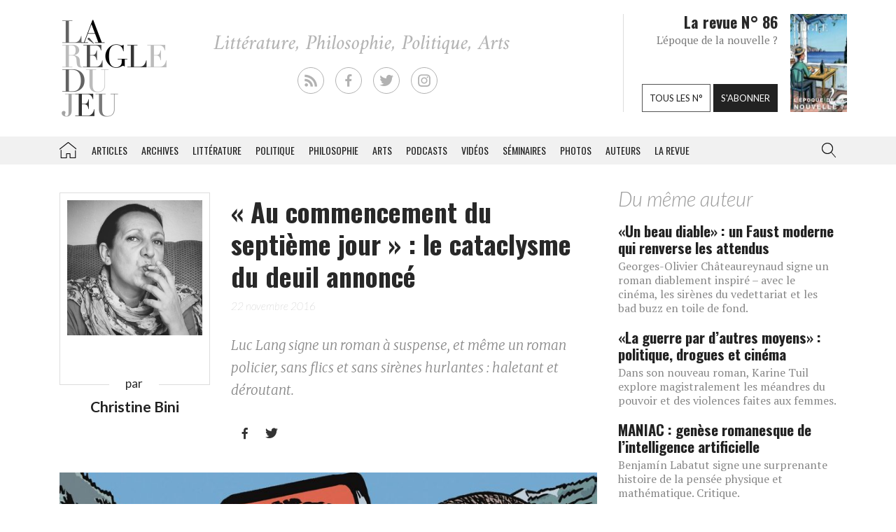

--- FILE ---
content_type: text/html; charset=UTF-8
request_url: https://laregledujeu.org/2016/11/22/29806/au-commencement-du-septieme-jour-le-cataclysme-du-deuil-annonce/
body_size: 18920
content:
<!DOCTYPE html>
<html class="no-js" lang="">

<head>
	
		<script async src="//pagead2.googlesyndication.com/pagead/js/adsbygoogle.js"></script>

		<script>
			(adsbygoogle = window.adsbygoogle || []).push({
				google_ad_client: "ca-pub-8955396641542719",
				enable_page_level_ads: true
			});
		</script>
		<meta charset=utf-8>
	<meta http-equiv=X-UA-Compatible content="IE=edge">
	<meta name="viewport" content="width=device-width, initial-scale=1">
	<meta name="format-detection" content="telephone=no" />
	<!-- The above 3 meta tags *must* come first in the head; any other head content must come *after* these tags -->
	<title>
		Christine Bini, « Au commencement du septième jour »&nbsp;: le cataclysme du deuil annoncé - La Règle du Jeu - Littérature, Philosophie, Politique, Arts	</title>
	<link rel="profile" href="https://gmpg.org/xfn/11">
	<link rel="pingback" href="https://laregledujeu.org/xmlrpc.php" />
		<meta name='robots' content='index, follow, max-image-preview:large, max-snippet:-1, max-video-preview:-1' />

	<!-- This site is optimized with the Yoast SEO Premium plugin v24.5 (Yoast SEO v24.5) - https://yoast.com/wordpress/plugins/seo/ -->
	<meta name="description" content="Luc Lang signe un roman à suspense, dans lequel Thomas est le détective de sa propre histoire : un livre haletant et déroutant." />
	<link rel="canonical" href="https://laregledujeu.org/2016/11/22/29806/au-commencement-du-septieme-jour-le-cataclysme-du-deuil-annonce/" />
	<meta property="og:locale" content="fr_FR" />
	<meta property="og:type" content="article" />
	<meta property="og:title" content="&quot;Au commencement du septième jour&quot; : le cataclysme du deuil annoncé" />
	<meta property="og:description" content="Luc Lang signe un roman à suspense, dans lequel Thomas est le détective de sa propre histoire : un livre haletant et déroutant." />
	<meta property="og:url" content="https://laregledujeu.org/2016/11/22/29806/au-commencement-du-septieme-jour-le-cataclysme-du-deuil-annonce/" />
	<meta property="og:site_name" content="La Règle du Jeu" />
	<meta property="article:publisher" content="https://www.facebook.com/pages/La-r%c3%a8gle-du-jeu-Revue-RDJ/112920092069569" />
	<meta property="article:published_time" content="2016-11-22T09:20:44+00:00" />
	<meta property="og:image" content="https://laregledujeu.org/files/2016/09/luc-lang.jpeg" />
	<meta property="og:image:width" content="1400" />
	<meta property="og:image:height" content="886" />
	<meta property="og:image:type" content="image/jpeg" />
	<meta name="author" content="Redaction La Règle du Jeu" />
	<meta name="twitter:card" content="summary_large_image" />
	<meta name="twitter:creator" content="@laregledujeuorg" />
	<meta name="twitter:site" content="@laregledujeuorg" />
	<meta name="twitter:label1" content="Écrit par" />
	<meta name="twitter:data1" content="Redaction La Règle du Jeu" />
	<meta name="twitter:label2" content="Durée de lecture est." />
	<meta name="twitter:data2" content="6 minutes" />
	<script type="application/ld+json" class="yoast-schema-graph">{"@context":"https://schema.org","@graph":[{"@type":"WebPage","@id":"https://laregledujeu.org/2016/11/22/29806/au-commencement-du-septieme-jour-le-cataclysme-du-deuil-annonce/","url":"https://laregledujeu.org/2016/11/22/29806/au-commencement-du-septieme-jour-le-cataclysme-du-deuil-annonce/","name":"\"Au commencement du septième jour\" : le cataclysme du deuil annoncé","isPartOf":{"@id":"https://laregledujeu.org/#website"},"primaryImageOfPage":{"@id":"https://laregledujeu.org/2016/11/22/29806/au-commencement-du-septieme-jour-le-cataclysme-du-deuil-annonce/#primaryimage"},"image":{"@id":"https://laregledujeu.org/2016/11/22/29806/au-commencement-du-septieme-jour-le-cataclysme-du-deuil-annonce/#primaryimage"},"thumbnailUrl":"https://laregledujeu.org/files/2016/09/luc-lang.jpeg","datePublished":"2016-11-22T09:20:44+00:00","author":{"@id":"https://laregledujeu.org/#/schema/person/6fcb84b6d08b6a98b4635f804fdecb89"},"description":"Luc Lang signe un roman à suspense, dans lequel Thomas est le détective de sa propre histoire : un livre haletant et déroutant.","breadcrumb":{"@id":"https://laregledujeu.org/2016/11/22/29806/au-commencement-du-septieme-jour-le-cataclysme-du-deuil-annonce/#breadcrumb"},"inLanguage":"fr-FR","potentialAction":[{"@type":"ReadAction","target":["https://laregledujeu.org/2016/11/22/29806/au-commencement-du-septieme-jour-le-cataclysme-du-deuil-annonce/"]}]},{"@type":"ImageObject","inLanguage":"fr-FR","@id":"https://laregledujeu.org/2016/11/22/29806/au-commencement-du-septieme-jour-le-cataclysme-du-deuil-annonce/#primaryimage","url":"https://laregledujeu.org/files/2016/09/luc-lang.jpeg","contentUrl":"https://laregledujeu.org/files/2016/09/luc-lang.jpeg","width":1400,"height":886,"caption":"Luc Lang signe, en cette rentrée littéraire 2016, \"Au commencement du septième jour\", un roman d'envergure."},{"@type":"BreadcrumbList","@id":"https://laregledujeu.org/2016/11/22/29806/au-commencement-du-septieme-jour-le-cataclysme-du-deuil-annonce/#breadcrumb","itemListElement":[{"@type":"ListItem","position":1,"name":"Accueil","item":"https://laregledujeu.org/"},{"@type":"ListItem","position":2,"name":"« Au commencement du septième jour »&nbsp;: le cataclysme du deuil annoncé"}]},{"@type":"WebSite","@id":"https://laregledujeu.org/#website","url":"https://laregledujeu.org/","name":"La Règle du Jeu","description":"Littérature, Philosophie, Politique, Arts","potentialAction":[{"@type":"SearchAction","target":{"@type":"EntryPoint","urlTemplate":"https://laregledujeu.org/?s={search_term_string}"},"query-input":{"@type":"PropertyValueSpecification","valueRequired":true,"valueName":"search_term_string"}}],"inLanguage":"fr-FR"},{"@type":"Person","@id":"https://laregledujeu.org/#/schema/person/6fcb84b6d08b6a98b4635f804fdecb89","name":"Redaction La Règle du Jeu","image":{"@type":"ImageObject","inLanguage":"fr-FR","@id":"https://laregledujeu.org/#/schema/person/image/","url":"https://secure.gravatar.com/avatar/8a3bc76bb38684ecc3a174e014d82218?s=96&d=mm&r=g","contentUrl":"https://secure.gravatar.com/avatar/8a3bc76bb38684ecc3a174e014d82218?s=96&d=mm&r=g","caption":"Redaction La Règle du Jeu"},"url":"https://laregledujeu.org/author/mariadefranca/"}]}</script>
	<!-- / Yoast SEO Premium plugin. -->


<meta name="news_keywords" content="au commencement du septième jour, luc lang, rentrée littéraire, stock" />
<meta name="original-source" content="https://laregledujeu.org/2016/11/22/29806/au-commencement-du-septieme-jour-le-cataclysme-du-deuil-annonce/" />
<link rel='dns-prefetch' href='//code.jquery.com' />
<link rel='dns-prefetch' href='//cdnjs.cloudflare.com' />
<link rel="alternate" type="application/rss+xml" title="La Règle du Jeu &raquo; Flux" href="https://laregledujeu.org/feed/" />
<link rel="alternate" type="application/rss+xml" title="La Règle du Jeu &raquo; Flux des commentaires" href="https://laregledujeu.org/comments/feed/" />
<link rel="alternate" type="application/rss+xml" title="La Règle du Jeu &raquo; « Au commencement du septième jour »&nbsp;: le cataclysme du deuil annoncé Flux des commentaires" href="https://laregledujeu.org/2016/11/22/29806/au-commencement-du-septieme-jour-le-cataclysme-du-deuil-annonce/feed/" />
<script type="text/javascript">
/* <![CDATA[ */
window._wpemojiSettings = {"baseUrl":"https:\/\/s.w.org\/images\/core\/emoji\/15.0.3\/72x72\/","ext":".png","svgUrl":"https:\/\/s.w.org\/images\/core\/emoji\/15.0.3\/svg\/","svgExt":".svg","source":{"concatemoji":"https:\/\/laregledujeu.org\/wp-includes\/js\/wp-emoji-release.min.js?ver=6.6"}};
/*! This file is auto-generated */
!function(i,n){var o,s,e;function c(e){try{var t={supportTests:e,timestamp:(new Date).valueOf()};sessionStorage.setItem(o,JSON.stringify(t))}catch(e){}}function p(e,t,n){e.clearRect(0,0,e.canvas.width,e.canvas.height),e.fillText(t,0,0);var t=new Uint32Array(e.getImageData(0,0,e.canvas.width,e.canvas.height).data),r=(e.clearRect(0,0,e.canvas.width,e.canvas.height),e.fillText(n,0,0),new Uint32Array(e.getImageData(0,0,e.canvas.width,e.canvas.height).data));return t.every(function(e,t){return e===r[t]})}function u(e,t,n){switch(t){case"flag":return n(e,"\ud83c\udff3\ufe0f\u200d\u26a7\ufe0f","\ud83c\udff3\ufe0f\u200b\u26a7\ufe0f")?!1:!n(e,"\ud83c\uddfa\ud83c\uddf3","\ud83c\uddfa\u200b\ud83c\uddf3")&&!n(e,"\ud83c\udff4\udb40\udc67\udb40\udc62\udb40\udc65\udb40\udc6e\udb40\udc67\udb40\udc7f","\ud83c\udff4\u200b\udb40\udc67\u200b\udb40\udc62\u200b\udb40\udc65\u200b\udb40\udc6e\u200b\udb40\udc67\u200b\udb40\udc7f");case"emoji":return!n(e,"\ud83d\udc26\u200d\u2b1b","\ud83d\udc26\u200b\u2b1b")}return!1}function f(e,t,n){var r="undefined"!=typeof WorkerGlobalScope&&self instanceof WorkerGlobalScope?new OffscreenCanvas(300,150):i.createElement("canvas"),a=r.getContext("2d",{willReadFrequently:!0}),o=(a.textBaseline="top",a.font="600 32px Arial",{});return e.forEach(function(e){o[e]=t(a,e,n)}),o}function t(e){var t=i.createElement("script");t.src=e,t.defer=!0,i.head.appendChild(t)}"undefined"!=typeof Promise&&(o="wpEmojiSettingsSupports",s=["flag","emoji"],n.supports={everything:!0,everythingExceptFlag:!0},e=new Promise(function(e){i.addEventListener("DOMContentLoaded",e,{once:!0})}),new Promise(function(t){var n=function(){try{var e=JSON.parse(sessionStorage.getItem(o));if("object"==typeof e&&"number"==typeof e.timestamp&&(new Date).valueOf()<e.timestamp+604800&&"object"==typeof e.supportTests)return e.supportTests}catch(e){}return null}();if(!n){if("undefined"!=typeof Worker&&"undefined"!=typeof OffscreenCanvas&&"undefined"!=typeof URL&&URL.createObjectURL&&"undefined"!=typeof Blob)try{var e="postMessage("+f.toString()+"("+[JSON.stringify(s),u.toString(),p.toString()].join(",")+"));",r=new Blob([e],{type:"text/javascript"}),a=new Worker(URL.createObjectURL(r),{name:"wpTestEmojiSupports"});return void(a.onmessage=function(e){c(n=e.data),a.terminate(),t(n)})}catch(e){}c(n=f(s,u,p))}t(n)}).then(function(e){for(var t in e)n.supports[t]=e[t],n.supports.everything=n.supports.everything&&n.supports[t],"flag"!==t&&(n.supports.everythingExceptFlag=n.supports.everythingExceptFlag&&n.supports[t]);n.supports.everythingExceptFlag=n.supports.everythingExceptFlag&&!n.supports.flag,n.DOMReady=!1,n.readyCallback=function(){n.DOMReady=!0}}).then(function(){return e}).then(function(){var e;n.supports.everything||(n.readyCallback(),(e=n.source||{}).concatemoji?t(e.concatemoji):e.wpemoji&&e.twemoji&&(t(e.twemoji),t(e.wpemoji)))}))}((window,document),window._wpemojiSettings);
/* ]]> */
</script>
<style id='wp-emoji-styles-inline-css' type='text/css'>

	img.wp-smiley, img.emoji {
		display: inline !important;
		border: none !important;
		box-shadow: none !important;
		height: 1em !important;
		width: 1em !important;
		margin: 0 0.07em !important;
		vertical-align: -0.1em !important;
		background: none !important;
		padding: 0 !important;
	}
</style>
<link rel='stylesheet' id='wp-block-library-css' href='https://laregledujeu.org/wp-includes/css/dist/block-library/style.min.css?ver=6.6' type='text/css' media='all' />
<style id='classic-theme-styles-inline-css' type='text/css'>
/*! This file is auto-generated */
.wp-block-button__link{color:#fff;background-color:#32373c;border-radius:9999px;box-shadow:none;text-decoration:none;padding:calc(.667em + 2px) calc(1.333em + 2px);font-size:1.125em}.wp-block-file__button{background:#32373c;color:#fff;text-decoration:none}
</style>
<style id='global-styles-inline-css' type='text/css'>
:root{--wp--preset--aspect-ratio--square: 1;--wp--preset--aspect-ratio--4-3: 4/3;--wp--preset--aspect-ratio--3-4: 3/4;--wp--preset--aspect-ratio--3-2: 3/2;--wp--preset--aspect-ratio--2-3: 2/3;--wp--preset--aspect-ratio--16-9: 16/9;--wp--preset--aspect-ratio--9-16: 9/16;--wp--preset--color--black: #000000;--wp--preset--color--cyan-bluish-gray: #abb8c3;--wp--preset--color--white: #ffffff;--wp--preset--color--pale-pink: #f78da7;--wp--preset--color--vivid-red: #cf2e2e;--wp--preset--color--luminous-vivid-orange: #ff6900;--wp--preset--color--luminous-vivid-amber: #fcb900;--wp--preset--color--light-green-cyan: #7bdcb5;--wp--preset--color--vivid-green-cyan: #00d084;--wp--preset--color--pale-cyan-blue: #8ed1fc;--wp--preset--color--vivid-cyan-blue: #0693e3;--wp--preset--color--vivid-purple: #9b51e0;--wp--preset--gradient--vivid-cyan-blue-to-vivid-purple: linear-gradient(135deg,rgba(6,147,227,1) 0%,rgb(155,81,224) 100%);--wp--preset--gradient--light-green-cyan-to-vivid-green-cyan: linear-gradient(135deg,rgb(122,220,180) 0%,rgb(0,208,130) 100%);--wp--preset--gradient--luminous-vivid-amber-to-luminous-vivid-orange: linear-gradient(135deg,rgba(252,185,0,1) 0%,rgba(255,105,0,1) 100%);--wp--preset--gradient--luminous-vivid-orange-to-vivid-red: linear-gradient(135deg,rgba(255,105,0,1) 0%,rgb(207,46,46) 100%);--wp--preset--gradient--very-light-gray-to-cyan-bluish-gray: linear-gradient(135deg,rgb(238,238,238) 0%,rgb(169,184,195) 100%);--wp--preset--gradient--cool-to-warm-spectrum: linear-gradient(135deg,rgb(74,234,220) 0%,rgb(151,120,209) 20%,rgb(207,42,186) 40%,rgb(238,44,130) 60%,rgb(251,105,98) 80%,rgb(254,248,76) 100%);--wp--preset--gradient--blush-light-purple: linear-gradient(135deg,rgb(255,206,236) 0%,rgb(152,150,240) 100%);--wp--preset--gradient--blush-bordeaux: linear-gradient(135deg,rgb(254,205,165) 0%,rgb(254,45,45) 50%,rgb(107,0,62) 100%);--wp--preset--gradient--luminous-dusk: linear-gradient(135deg,rgb(255,203,112) 0%,rgb(199,81,192) 50%,rgb(65,88,208) 100%);--wp--preset--gradient--pale-ocean: linear-gradient(135deg,rgb(255,245,203) 0%,rgb(182,227,212) 50%,rgb(51,167,181) 100%);--wp--preset--gradient--electric-grass: linear-gradient(135deg,rgb(202,248,128) 0%,rgb(113,206,126) 100%);--wp--preset--gradient--midnight: linear-gradient(135deg,rgb(2,3,129) 0%,rgb(40,116,252) 100%);--wp--preset--font-size--small: 13px;--wp--preset--font-size--medium: 20px;--wp--preset--font-size--large: 36px;--wp--preset--font-size--x-large: 42px;--wp--preset--spacing--20: 0.44rem;--wp--preset--spacing--30: 0.67rem;--wp--preset--spacing--40: 1rem;--wp--preset--spacing--50: 1.5rem;--wp--preset--spacing--60: 2.25rem;--wp--preset--spacing--70: 3.38rem;--wp--preset--spacing--80: 5.06rem;--wp--preset--shadow--natural: 6px 6px 9px rgba(0, 0, 0, 0.2);--wp--preset--shadow--deep: 12px 12px 50px rgba(0, 0, 0, 0.4);--wp--preset--shadow--sharp: 6px 6px 0px rgba(0, 0, 0, 0.2);--wp--preset--shadow--outlined: 6px 6px 0px -3px rgba(255, 255, 255, 1), 6px 6px rgba(0, 0, 0, 1);--wp--preset--shadow--crisp: 6px 6px 0px rgba(0, 0, 0, 1);}:where(.is-layout-flex){gap: 0.5em;}:where(.is-layout-grid){gap: 0.5em;}body .is-layout-flex{display: flex;}.is-layout-flex{flex-wrap: wrap;align-items: center;}.is-layout-flex > :is(*, div){margin: 0;}body .is-layout-grid{display: grid;}.is-layout-grid > :is(*, div){margin: 0;}:where(.wp-block-columns.is-layout-flex){gap: 2em;}:where(.wp-block-columns.is-layout-grid){gap: 2em;}:where(.wp-block-post-template.is-layout-flex){gap: 1.25em;}:where(.wp-block-post-template.is-layout-grid){gap: 1.25em;}.has-black-color{color: var(--wp--preset--color--black) !important;}.has-cyan-bluish-gray-color{color: var(--wp--preset--color--cyan-bluish-gray) !important;}.has-white-color{color: var(--wp--preset--color--white) !important;}.has-pale-pink-color{color: var(--wp--preset--color--pale-pink) !important;}.has-vivid-red-color{color: var(--wp--preset--color--vivid-red) !important;}.has-luminous-vivid-orange-color{color: var(--wp--preset--color--luminous-vivid-orange) !important;}.has-luminous-vivid-amber-color{color: var(--wp--preset--color--luminous-vivid-amber) !important;}.has-light-green-cyan-color{color: var(--wp--preset--color--light-green-cyan) !important;}.has-vivid-green-cyan-color{color: var(--wp--preset--color--vivid-green-cyan) !important;}.has-pale-cyan-blue-color{color: var(--wp--preset--color--pale-cyan-blue) !important;}.has-vivid-cyan-blue-color{color: var(--wp--preset--color--vivid-cyan-blue) !important;}.has-vivid-purple-color{color: var(--wp--preset--color--vivid-purple) !important;}.has-black-background-color{background-color: var(--wp--preset--color--black) !important;}.has-cyan-bluish-gray-background-color{background-color: var(--wp--preset--color--cyan-bluish-gray) !important;}.has-white-background-color{background-color: var(--wp--preset--color--white) !important;}.has-pale-pink-background-color{background-color: var(--wp--preset--color--pale-pink) !important;}.has-vivid-red-background-color{background-color: var(--wp--preset--color--vivid-red) !important;}.has-luminous-vivid-orange-background-color{background-color: var(--wp--preset--color--luminous-vivid-orange) !important;}.has-luminous-vivid-amber-background-color{background-color: var(--wp--preset--color--luminous-vivid-amber) !important;}.has-light-green-cyan-background-color{background-color: var(--wp--preset--color--light-green-cyan) !important;}.has-vivid-green-cyan-background-color{background-color: var(--wp--preset--color--vivid-green-cyan) !important;}.has-pale-cyan-blue-background-color{background-color: var(--wp--preset--color--pale-cyan-blue) !important;}.has-vivid-cyan-blue-background-color{background-color: var(--wp--preset--color--vivid-cyan-blue) !important;}.has-vivid-purple-background-color{background-color: var(--wp--preset--color--vivid-purple) !important;}.has-black-border-color{border-color: var(--wp--preset--color--black) !important;}.has-cyan-bluish-gray-border-color{border-color: var(--wp--preset--color--cyan-bluish-gray) !important;}.has-white-border-color{border-color: var(--wp--preset--color--white) !important;}.has-pale-pink-border-color{border-color: var(--wp--preset--color--pale-pink) !important;}.has-vivid-red-border-color{border-color: var(--wp--preset--color--vivid-red) !important;}.has-luminous-vivid-orange-border-color{border-color: var(--wp--preset--color--luminous-vivid-orange) !important;}.has-luminous-vivid-amber-border-color{border-color: var(--wp--preset--color--luminous-vivid-amber) !important;}.has-light-green-cyan-border-color{border-color: var(--wp--preset--color--light-green-cyan) !important;}.has-vivid-green-cyan-border-color{border-color: var(--wp--preset--color--vivid-green-cyan) !important;}.has-pale-cyan-blue-border-color{border-color: var(--wp--preset--color--pale-cyan-blue) !important;}.has-vivid-cyan-blue-border-color{border-color: var(--wp--preset--color--vivid-cyan-blue) !important;}.has-vivid-purple-border-color{border-color: var(--wp--preset--color--vivid-purple) !important;}.has-vivid-cyan-blue-to-vivid-purple-gradient-background{background: var(--wp--preset--gradient--vivid-cyan-blue-to-vivid-purple) !important;}.has-light-green-cyan-to-vivid-green-cyan-gradient-background{background: var(--wp--preset--gradient--light-green-cyan-to-vivid-green-cyan) !important;}.has-luminous-vivid-amber-to-luminous-vivid-orange-gradient-background{background: var(--wp--preset--gradient--luminous-vivid-amber-to-luminous-vivid-orange) !important;}.has-luminous-vivid-orange-to-vivid-red-gradient-background{background: var(--wp--preset--gradient--luminous-vivid-orange-to-vivid-red) !important;}.has-very-light-gray-to-cyan-bluish-gray-gradient-background{background: var(--wp--preset--gradient--very-light-gray-to-cyan-bluish-gray) !important;}.has-cool-to-warm-spectrum-gradient-background{background: var(--wp--preset--gradient--cool-to-warm-spectrum) !important;}.has-blush-light-purple-gradient-background{background: var(--wp--preset--gradient--blush-light-purple) !important;}.has-blush-bordeaux-gradient-background{background: var(--wp--preset--gradient--blush-bordeaux) !important;}.has-luminous-dusk-gradient-background{background: var(--wp--preset--gradient--luminous-dusk) !important;}.has-pale-ocean-gradient-background{background: var(--wp--preset--gradient--pale-ocean) !important;}.has-electric-grass-gradient-background{background: var(--wp--preset--gradient--electric-grass) !important;}.has-midnight-gradient-background{background: var(--wp--preset--gradient--midnight) !important;}.has-small-font-size{font-size: var(--wp--preset--font-size--small) !important;}.has-medium-font-size{font-size: var(--wp--preset--font-size--medium) !important;}.has-large-font-size{font-size: var(--wp--preset--font-size--large) !important;}.has-x-large-font-size{font-size: var(--wp--preset--font-size--x-large) !important;}
:where(.wp-block-post-template.is-layout-flex){gap: 1.25em;}:where(.wp-block-post-template.is-layout-grid){gap: 1.25em;}
:where(.wp-block-columns.is-layout-flex){gap: 2em;}:where(.wp-block-columns.is-layout-grid){gap: 2em;}
:root :where(.wp-block-pullquote){font-size: 1.5em;line-height: 1.6;}
</style>
<link rel='stylesheet' id='contact-form-7-css' href='https://laregledujeu.org/wp-content/plugins/contact-form-7/includes/css/styles.css?ver=6.0.4' type='text/css' media='all' />
<link rel='stylesheet' id='dashicons-css' href='https://laregledujeu.org/wp-includes/css/dashicons.min.css?ver=6.6' type='text/css' media='all' />
<link rel='stylesheet' id='rdj-style-css' href='https://laregledujeu.org/wp-content/themes/rdjv3/style.css?ver=4.02' type='text/css' media='all' />
<link rel='stylesheet' id='font-awesome-css' href='//cdnjs.cloudflare.com/ajax/libs/font-awesome/5.10.2/css/all.min.css?ver=6.6' type='text/css' media='all' />
<link rel='stylesheet' id='new-royalslider-core-css-css' href='https://laregledujeu.org/wp-content/plugins/new-royalslider/lib/royalslider/royalslider.css?ver=3.4.1' type='text/css' media='all' />
<link rel='stylesheet' id='rsUni-css-css' href='https://laregledujeu.org/wp-content/plugins/new-royalslider/lib/royalslider/skins/universal/rs-universal.css?ver=3.4.1' type='text/css' media='all' />
<link rel='stylesheet' id='visible_nearby_zoom-css-css' href='https://laregledujeu.org/wp-content/plugins/new-royalslider/lib/royalslider/templates-css/rs-visible-nearby-zoom.css?ver=3.4.1' type='text/css' media='all' />
<link rel='stylesheet' id='__EPYT__style-css' href='https://laregledujeu.org/wp-content/plugins/youtube-embed-plus/styles/ytprefs.min.css?ver=14.2.1.3' type='text/css' media='all' />
<style id='__EPYT__style-inline-css' type='text/css'>

                .epyt-gallery-thumb {
                        width: 33.333%;
                }
                
</style>
<script type="text/javascript" src="https://code.jquery.com/jquery-latest.min.js?ver=6.6" id="jquery-js"></script>
<script type="text/javascript" src="https://laregledujeu.org/wp-content/themes/rdjv3/bootstrap/assets/javascripts/bootstrap.min.js?ver=6.6" id="bootstrap-min-js"></script>
<script type="text/javascript" id="__ytprefs__-js-extra">
/* <![CDATA[ */
var _EPYT_ = {"ajaxurl":"https:\/\/laregledujeu.org\/wp-admin\/admin-ajax.php","security":"f53eed6003","gallery_scrolloffset":"20","eppathtoscripts":"https:\/\/laregledujeu.org\/wp-content\/plugins\/youtube-embed-plus\/scripts\/","eppath":"https:\/\/laregledujeu.org\/wp-content\/plugins\/youtube-embed-plus\/","epresponsiveselector":"[\"iframe.__youtube_prefs_widget__\"]","epdovol":"1","version":"14.2.1.3","evselector":"iframe.__youtube_prefs__[src], iframe[src*=\"youtube.com\/embed\/\"], iframe[src*=\"youtube-nocookie.com\/embed\/\"]","ajax_compat":"","maxres_facade":"eager","ytapi_load":"light","pause_others":"","stopMobileBuffer":"1","facade_mode":"","not_live_on_channel":"","vi_active":"","vi_js_posttypes":[]};
/* ]]> */
</script>
<script type="text/javascript" src="https://laregledujeu.org/wp-content/plugins/youtube-embed-plus/scripts/ytprefs.min.js?ver=14.2.1.3" id="__ytprefs__-js"></script>
<link rel="https://api.w.org/" href="https://laregledujeu.org/wp-json/" /><link rel="alternate" title="JSON" type="application/json" href="https://laregledujeu.org/wp-json/wp/v2/posts/29806" /><link rel="EditURI" type="application/rsd+xml" title="RSD" href="https://laregledujeu.org/xmlrpc.php?rsd" />
<link rel='shortlink' href='https://laregledujeu.org/?p=29806' />
<link rel="alternate" title="oEmbed (JSON)" type="application/json+oembed" href="https://laregledujeu.org/wp-json/oembed/1.0/embed?url=https%3A%2F%2Flaregledujeu.org%2F2016%2F11%2F22%2F29806%2Fau-commencement-du-septieme-jour-le-cataclysme-du-deuil-annonce%2F" />
<script type="text/javascript" src="https://laregledujeu.org/wp-content/plugins/si-captcha-for-wordpress/captcha/si_captcha.js?ver=1769914747"></script>
<!-- begin SI CAPTCHA Anti-Spam - login/register form style -->
<style type="text/css">
.si_captcha_small { width:175px; height:45px; padding-top:10px; padding-bottom:10px; }
.si_captcha_large { width:250px; height:60px; padding-top:10px; padding-bottom:10px; }
img#si_image_com { border-style:none; margin:0; padding-right:5px; float:left; }
img#si_image_reg { border-style:none; margin:0; padding-right:5px; float:left; }
img#si_image_log { border-style:none; margin:0; padding-right:5px; float:left; }
img#si_image_side_login { border-style:none; margin:0; padding-right:5px; float:left; }
img#si_image_checkout { border-style:none; margin:0; padding-right:5px; float:left; }
img#si_image_jetpack { border-style:none; margin:0; padding-right:5px; float:left; }
img#si_image_bbpress_topic { border-style:none; margin:0; padding-right:5px; float:left; }
.si_captcha_refresh { border-style:none; margin:0; vertical-align:bottom; }
div#si_captcha_input { display:block; padding-top:15px; padding-bottom:5px; }
label#si_captcha_code_label { margin:0; }
input#si_captcha_code_input { width:65px; }
p#si_captcha_code_p { clear: left; padding-top:10px; }
.si-captcha-jetpack-error { color:#DC3232; }
</style>
<!-- end SI CAPTCHA Anti-Spam - login/register form style -->
			<script>
			(function(i, s, o, g, r, a, m) {
				i['GoogleAnalyticsObject'] = r;
				i[r] = i[r] || function() {
					(i[r].q = i[r].q || []).push(arguments)
				}, i[r].l = 1 * new Date();
				a = s.createElement(o),
					m = s.getElementsByTagName(o)[0];
				a.async = 1;
				a.src = g;
				m.parentNode.insertBefore(a, m)
			})(window, document, 'script', '//www.google-analytics.com/analytics.js', 'ga');

			ga('create', 'UA-91104-21', 'auto');
			ga('send', 'pageview');
		</script>

	</head>

<body class="post-template-default single single-post postid-29806 single-format-standard post-au-commencement-du-septieme-jour-le-cataclysme-du-deuil-annonce rdjv3 blog-1">
	<div id="pagewrap">
		<div id="page-body" class="container-fluid row">
			<header class="top container-fluid row">
				<div id="header-top-area" class="hidden-xs container">
					<div class="col-md-3">
						<a href="/" id="logo" class="left"></a>
					</div>
					<div class="">
						<ul id="social_links">
  <li><a class="rss" href="/feed/" target="_blank"></a></li>
  <li><a class="facebook" href="https://fr-fr.facebook.com/pages/La-regle-du-jeu-Revue-RDJ/112920092069569" target="_blank"></a></li>
  <li><a class="twitter" href="https://twitter.com/laregledujeuorg" target="_blank"></a></li>
  <li><a class="instagram" href="https://www.instagram.com/revuelaregledujeu/?hl=fr" target="_blank"></a></li>
</ul>

											</div>
					<div id="teaser" class="hidden-sm">
						<div class="col-right">
							<figure>
								<a href='https://laregledujeu.org/revue/n-86/'><span style='display: inline-block; margin-left: 0px; margin-top: -1.276617954071px;'><img width="81" height="143" src="https://laregledujeu.org/files/2025/09/la-regle-du-jeu-numero-86-le-retour-de-la-nouvelle-couverture.jpg" class="attachment-81x999 size-81x999 wp-post-image" alt="Couverture du N°85 de La Règle du jeu." decoding="async" srcset="https://laregledujeu.org/files/2025/09/la-regle-du-jeu-numero-86-le-retour-de-la-nouvelle-couverture.jpg 958w, https://laregledujeu.org/files/2025/09/la-regle-du-jeu-numero-86-le-retour-de-la-nouvelle-couverture-170x300.jpg 170w, https://laregledujeu.org/files/2025/09/la-regle-du-jeu-numero-86-le-retour-de-la-nouvelle-couverture-582x1024.jpg 582w, https://laregledujeu.org/files/2025/09/la-regle-du-jeu-numero-86-le-retour-de-la-nouvelle-couverture-85x150.jpg 85w, https://laregledujeu.org/files/2025/09/la-regle-du-jeu-numero-86-le-retour-de-la-nouvelle-couverture-768x1352.jpg 768w, https://laregledujeu.org/files/2025/09/la-regle-du-jeu-numero-86-le-retour-de-la-nouvelle-couverture-873x1536.jpg 873w, https://laregledujeu.org/files/2025/09/la-regle-du-jeu-numero-86-le-retour-de-la-nouvelle-couverture-840x1478.jpg 840w, https://laregledujeu.org/files/2025/09/la-regle-du-jeu-numero-86-le-retour-de-la-nouvelle-couverture-620x1091.jpg 620w, https://laregledujeu.org/files/2025/09/la-regle-du-jeu-numero-86-le-retour-de-la-nouvelle-couverture-420x739.jpg 420w" sizes="(max-width: 81px) 100vw, 81px" /></span></a>							</figure>
						</div>
						<div class="col-left" style="position: relative;">
							<h1>La revue N° 86</h1>
							<h2>L'époque de la nouvelle ?</h2>
							<div class="bottom-buttons">
								<a href="/tous-les-numeros/" class="rdj-btn rdj-btn-white rdj-btn-margin">Tous les n°</a>
								<a href="/boutique/abonnement/" class="rdj-btn rdj-btn-black">S'abonner</a>
							</div>
						</div>
					</div><!-- #teaser -->
				</div>
			</header>
			<script>
var el = document.getElementById('input.search-field');
if (el != null) {
	function blurInput() {
		window.scrollTo(0, 0);
	}
	el.addEventListener('blur', blurInput, false);
}
</script>
<nav id="top-menu" class="navbar navbar-default" data-spy="affix" data-offset-top="192">
	<div class="container"> 
		<!-- Brand and toggle get grouped for better mobile display -->
		<div class="navbar-header">
			<button type="button" class="navbar-toggle" data-toggle="collapse" data-target=".navbar-collapse">
				<span class="icon-bar"></span>
				<span class="icon-bar"></span>
				<span class="icon-bar"></span>
			</button>
			<a class="navbar-brand visible-xs" href="/"></a>
		</div><!-- /.navbar-header --> 
		
		<!-- Collect the nav links, forms, and other content for toggling -->
		<div class="collapse navbar-collapse" id="rdj-collapsible-menu">
			<div id="search-module-xs" class="visible-xs">
				<div class="search-embed">
	<form role="search" method="get" class="search-form form-inline" action="/">
		<div class="form-group">
			<select name="post_type" class="form-control search-post-type">
				<option value="post">Les articles</option>
				<option value="video">Les vidéos</option>
				<option value="seminary">Les séminaires</option>
				<option value="gallery">Les galeries</option>
				<option value="contributor">Les auteurs</option>
				<option value="issue">Les n° de la revue</option>
				<option value="all" selected="selected">Tous les contenus</option>
				<option value="arrabal">Le blog d'Arrabal</option>
			</select>
		</div>
		<div class="form-group input-group"> 
			<input type="text" class="form-control search-field" aria-label="..." placeholder="Rechercher dans la RDJ" value="" name="s" title="Rechercher">
			<span class="input-group-btn">
				<button type="submit" class="search-submit btn btn-default">Rechercher</button>
			</span> 
		</div>
	</form>
</div>			</div>
			<ul class="nav navbar-nav">
				<li id='menu-item-menu-item-21436' class='home menu-item menu-item-type-post_type menu-item-object-page current-menu-item page_item page-item- current_page_item menu-item-menu-item-21436'><a href='https://laregledujeu.org/'>La Règle du jeu – Littérature, Philosophie, Politique, Arts</a></li><li id='menu-item-menu-item-36229' class='menu-item menu-item-type-post_type menu-item-object-page current-menu-item page_item page-item- current_page_item menu-item-menu-item-36229'><a href='https://laregledujeu.org/articles/'>Articles</a></li><li id='menu-item-menu-item-22955' class='menu-item menu-item-type-post_type menu-item-object-page current-menu-item page_item page-item- current_page_item menu-item-menu-item-22955'><a href='https://laregledujeu.org/categorie/dossiers/archives-revue/'>Archives</a></li><li id='menu-item-menu-item-27294' class='menu-item menu-item-type-post_type menu-item-object-page current-menu-item page_item page-item- current_page_item menu-item-menu-item-27294'><a href='https://laregledujeu.org/categorie/litterature/'>Littérature</a></li><li id='menu-item-menu-item-27296' class='menu-item menu-item-type-post_type menu-item-object-page current-menu-item page_item page-item- current_page_item menu-item-menu-item-27296'><a href='https://laregledujeu.org/categorie/Politique/'>Politique</a></li><li id='menu-item-menu-item-27295' class='menu-item menu-item-type-post_type menu-item-object-page current-menu-item page_item page-item- current_page_item menu-item-menu-item-27295'><a href='https://laregledujeu.org/categorie/philosophie/'>Philosophie</a></li><li id='menu-item-menu-item-29378' class='menu-item menu-item-type-post_type menu-item-object-page current-menu-item page_item page-item- current_page_item menu-item-menu-item-29378'><a href='https://laregledujeu.org/categorie/art/'>Arts</a></li><li id='menu-item-menu-item-36230' class='menu-item menu-item-type-post_type menu-item-object-page current-menu-item page_item page-item- current_page_item menu-item-menu-item-36230'><a href='https://laregledujeu.org/podcasts/'>Podcasts</a></li><li id='menu-item-menu-item-22302' class='menu-item menu-item-type-post_type menu-item-object-page current-menu-item page_item page-item- current_page_item menu-item-menu-item-22302'><a href='https://laregledujeu.org/tele-rdj/'>Vidéos</a></li><li id='menu-item-menu-item-22354' class='menu-item menu-item-type-post_type menu-item-object-page current-menu-item page_item page-item- current_page_item menu-item-menu-item-22354'><a href='/les-seminaires/'>Séminaires</a></li><li id='menu-item-menu-item-27737' class='menu-item menu-item-type-post_type menu-item-object-page current-menu-item page_item page-item- current_page_item menu-item-menu-item-27737'><a href='https://laregledujeu.org/imagoscope/'>Photos</a></li><li id='menu-item-menu-item-22269' class='menu-item menu-item-type-post_type menu-item-object-page current-menu-item page_item page-item- current_page_item menu-item-menu-item-22269'><a href='https://laregledujeu.org/auteurs/'>Auteurs</a></li><li id='menu-item-menu-item-45658' class='menu-item menu-item-type-post_type menu-item-object-page current-menu-item page_item page-item- current_page_item menu-item-menu-item-45658'><a href='https://laregledujeu.org/la-regle-du-jeu/'>La revue</a></li>			</ul>

			<ul class="nav navbar-nav navbar-right hidden-xs">
				<li><a class="bar-search-toogle-link collapsed" role="button" data-toggle="collapse" href="#search-module" aria-expanded="true" aria-controls="search-module"></a></li>
			</ul>
		</div><!-- /.navbar-collapse --> 
		
		<div id="search-module" class="collapse container hidden-xs">
			<div class="search-embed">
	<form role="search" method="get" class="search-form form-inline" action="/">
		<div class="form-group">
			<select name="post_type" class="form-control search-post-type">
				<option value="post">Les articles</option>
				<option value="video">Les vidéos</option>
				<option value="seminary">Les séminaires</option>
				<option value="gallery">Les galeries</option>
				<option value="contributor">Les auteurs</option>
				<option value="issue">Les n° de la revue</option>
				<option value="all" selected="selected">Tous les contenus</option>
				<option value="arrabal">Le blog d'Arrabal</option>
			</select>
		</div>
		<div class="form-group input-group"> 
			<input type="text" class="form-control search-field" aria-label="..." placeholder="Rechercher dans la RDJ" value="" name="s" title="Rechercher">
			<span class="input-group-btn">
				<button type="submit" class="search-submit btn btn-default">Rechercher</button>
			</span> 
		</div>
	</form>
</div>		</div>

	</div><!-- /.container-fluid --> 
</nav>
<script>
$(document).ready(function () {
	$(".navbar-toggle").on("click", function () {
		$(this).toggleClass("active");
	});
});
</script><div id="content" class="container">
	<div id="main" class="col-md-42">
			<div class="post-29806 post type-post status-publish format-standard has-post-thumbnail hentry category-actualite category-non-classe category-litterature tag-au-commencement-du-septieme-jour tag-luc-lang tag-rentree-litteraire tag-stock" id="post-29806">
				<article class="single">
					<header class="post-info">
						 												<aside class="col-sm-18 col-md-16 col-lg-18 hidden-xs">
							<div class="frame">
								<figure>
<a href='https://laregledujeu.org/contributeur/christine-bini/'><img width="300" height="300" src="https://laregledujeu.org/files/2015/05/christine-bini-300x300.jpg" class="img-responsive wp-post-image" alt="" decoding="async" fetchpriority="high" srcset="https://laregledujeu.org/files/2015/05/christine-bini-300x300.jpg 300w, https://laregledujeu.org/files/2015/05/christine-bini-150x150.jpg 150w, https://laregledujeu.org/files/2015/05/christine-bini.jpg 400w" sizes="(max-width: 300px) 100vw, 300px" /></a>			
									<div class="source">
										<span class="by">par </span>
									</div>
								</figure>
							</div><!-- .frame -->
                            <div class="authors">
                                <a href='https://laregledujeu.org/contributeur/christine-bini/'>Christine Bini</a>	
                            </div>
						</aside>
						<div class="heading col-sm-42 col-md-44 col-lg-42">
																				<h1>« Au commencement du septième jour »&nbsp;: le cataclysme du deuil annoncé</h1>
															<h2 class="post-title visible-xs">par <a href='https://laregledujeu.org/contributeur/christine-bini/'>Christine Bini</a></h2>
							                            <p class="date-info">22 novembre 2016</p>
							<div class="lead">
								
<p>Luc Lang signe un roman à suspense, et même un roman policier, sans flics et sans sirènes hurlantes : haletant et déroutant. </p><ul class="share_links compact">
	<li><a href="https://www.facebook.com/sharer/sharer.php?u=https://laregledujeu.org/2016/11/22/29806/au-commencement-du-septieme-jour-le-cataclysme-du-deuil-annonce/" class="facebook" title="Share via Facebook" target="_blank">&#xf305;</a></li>
	<li><a href="https://twitter.com/share?url=https://laregledujeu.org/2016/11/22/29806/au-commencement-du-septieme-jour-le-cataclysme-du-deuil-annonce//&#038;text=« Au commencement du septième jour »&nbsp;: le cataclysme du deuil annoncé" class="twitter" title="Share via Twitter" target="_blank">&#xf301;</a></li>
</ul>							 </div>
						</div>
							
					</header>
                    							<figure class="featured-image">
								<img width="840" height="532" src="https://laregledujeu.org/files/2016/09/luc-lang.jpeg" class="img-responsive wp-post-image" alt="" decoding="async" srcset="https://laregledujeu.org/files/2016/09/luc-lang.jpeg 1400w, https://laregledujeu.org/files/2016/09/luc-lang-150x95.jpeg 150w, https://laregledujeu.org/files/2016/09/luc-lang-300x190.jpeg 300w, https://laregledujeu.org/files/2016/09/luc-lang-768x486.jpeg 768w, https://laregledujeu.org/files/2016/09/luc-lang-620x392.jpeg 620w, https://laregledujeu.org/files/2016/09/luc-lang-840x532.jpeg 840w" sizes="(max-width: 840px) 100vw, 840px" />										<figcaption>
											Luc Lang signe, en cette rentrée littéraire 2016, "Au commencement du septième jour", un roman d'envergure.										</figcaption>
																							</figure> 

												
                    					<div class="entry">               
						<p class="first-letter">C’est l’histoire d’une fratrie. Posons ce postulat. Trois parties dans le roman, chacune consacrée – avec incises et retours en arrière – à un membre de cette fratrie. Thomas, Jean et Pauline. Le petit frère, informaticien ; le grand frère, berger dans les Pyrénées ; la sœur cadette, médecin humanitaire au Cameroun. On ne les verra jamais ensemble tous les trois, les membres de cette fratrie. Leurs relations sont faites de silences et de secrets, de fuites et de mensonges, de signes à décrypter dont la clé de déchiffrement remonte à l’enfance, qui ne sera donnée que bien plus tard, mais avant qu’il ne soit trop tard. Luc Lang bâtit, avec ce <em>Commencement du septième jour</em>, un roman à suspense dans lequel Thomas, trente-sept ans, est le détective de sa propre histoire, quand il croyait et voulait démêler les fils des causes de l’accident de voiture de son épouse.</p>
<p>Reprenons dans l’ordre : l’épouse de Thomas, Camille, est grièvement blessée dans un accident de voiture, donc. Elle se trouvait sur une route de campagne, en Normandie, roulant à tombeaux ouverts sur un tracé rectiligne. Personne ne peut expliquer pourquoi, et comment, elle a versé dans le fossé. La première partie du roman est centrée sur les interrogations de Thomas, sur les visites à l’hôpital et le quotidien à assurer. Les galères au boulot, les pressions du boss et les nouveaux cadres qui lorgnent la place de l’informaticien en détresse ; les deux enfants à rassurer et à préserver, à confier à la nounou camerounaise et parfois à la grand-mère maternelle. Camille est dans le coma, et dans ce temps suspendu la vie s’organise, déjà, sans l’épouse et la mère. Camille avait des secrets, c’est vrai. Un amour de jeunesse non révélé à son mari, un ami cher avec lequel elle travaillait mais dont elle n’avait jamais parlé. Cela n’explique pas les circonstances de l’accident.</p>
<p>A partir de la tache aveugle de l’accident de Camille, la trajectoire somme toute sage et linéaire de Thomas prend un cours plus sinueux. De Saint-Mandé et la Normandie, passons aux Pyrénées. Le frère aîné de Thomas, Jean, est resté sur les terres d’enfance, reprenant le métier de son père mort d’une chute dans la montagne. Jean a une dizaine d’années de plus que Thomas, il a fait des études, aime la musique et la littérature, surtout Cormac McCarthy. Mais il a choisi de retourner aux troupeaux, aux estives et à la pierraille. Il est un oncle bienveillant, émancipateur et éducateur pour les enfants de son frère. La mère de Jean, Pauline et Thomas est remariée, elle joue les grandes dames et salue de sa main gantée à la portière du 4&#215;4 de son nouveau mari, comme une reine. Jean ne la supporte pas. Il va dormir ailleurs lorsqu’elle leur rend visite.</p>
<p>Le roman de Luc Lang est un savant mélange de dilatation et d’ellipse. Sans dialogues apparents – ils sont intégrés au texte par des sauts de ligne, ou parfois par une majuscule surgissant en milieu de phrase, sans point avant-coureur – et sans monologue intérieur, le roman dessine une courbe de dévoilement qui évite le psychologisme en feignant de s’en tenir aux faits, mais ce n’est pas si simple. <em>Au commencement du septième jour</em> est bien un roman à suspense, et même un roman policier, sans flics et sans sirènes hurlantes. Si le lecteur est happé, dès le début, par le mystère entourant l’accident de Camille, il comprend peu à peu que Camille n’est pas au centre de l’énigme. Et comme dans tout bon roman policier, le lecteur est à même d’anticiper sur la résolution des mystères : pourquoi Jean ne supporte-t-il pas la présence de sa mère ? Pourquoi Pauline, enfuie au Cameroun, ne revient-elle jamais en France, même pour des obsèques ? Pourquoi Jean ne veut-il pas que ses neveux, les enfants de Thomas, se retrouvent seuls en présence du nouveau mari de sa mère qu’il fuit ? Les indices sont flagrants, et le lecteur avance plus vite dans la résolution que le personnage de Thomas. Et c’est bien ça qui le tient en haleine. Quand Thomas acceptera-t-il d’ouvrir les yeux ?</p>
<p>La troisième partie se déroule au Cameroun. Thomas est allé retrouver sa sœur Pauline. Les retrouvailles sont différées : la corruption ambiante et la menace de Boko Haram sont les écueils qui empêchent Thomas d’accéder à la résolution non de son enquête – on ne saura rien des causes de l’accident de Camille, ces causes n’auront eu que des effets – mais à celle de son énigme propre, qu’il ignorait vouloir résoudre. Thomas, candide dessillé, aura dû en passer par le deuil, la chute en montagne et la prison africaine. Un parcours géographique et mental durant lequel le lecteur l’accompagne, et parfois le précède.</p>
<p>L’un des motifs principaux de ce roman haletant et déroutant – au sens où l’on dévie, où l’on est dévié, de sa route, comme Camille dans sa Mini sur une ligne droite normande – est peut-être l’innocence à préserver. Thomas a été préservé, dans son enfance, par son frère et sa sœur, qui ont gardé pour eux un secret terrible. Les enfants de Thomas sont préservés du malheur de la perte par la nounou, la grand-mère maternelle, et leur père. Qui leur rapportera, comme un cadeau, un enfant que lui-même aura accepté d’arracher à son destin. Parce qu’enfin, les yeux ouverts, Thomas sait qui il est, d’où il vient et où il veut aller.</p>
<p><em>Au commencement du septième jour</em> est un roman violent, souterrainement violent. Le cataclysme du deuil annoncé. La rudesse de la pierraille pyrénéenne, ces roches qui roulent sous le pied et font chuter, ou au mieux obligent à tendre muscles et tendons jusqu’à la brûlure. Le chaos d’un pays en presque guerre, où la misère côtoie une opulence de pacotille, éphémère et tape-à-l’œil. Tout finit sur une plage, comme au premier jour d’un monde à réinventer, ou réinterpréter. Le premier bain d’un enfant dans les vagues, la voix d’autres enfants par-delà l’océan, sur une plage eux aussi, et les retrouvailles prochaines. C’est l’histoire d’une fratrie, restons sur ce postulat : fratrie de l’enfance – Jean, Pauline et Thomas – et fratrie à venir et construire, toujours un grand frère, une sœur cadette et un petit frère. Une nouvelle famille à bâtir. Luc Lang signe ici un roman d’envergure, inscrit à la fois dans le monde contemporain et la voie intemporelle des hommes, qui suit celle de la tragédie : le crime à élucider et l’histoire personnelle à construire à partir de l’élucidation.</p>
		
		<div class="book-list">
		
			<div class="book-reference" id="post-29807">
				<a href="https://laregledujeu.org/livre/au-commencement-du-septieme-jour/">

				<!-- Book thumbnail -->
				<div class="book-thumbnail col-xs-15 col-sm-18 col-md-18 col-lg-15">
					<figure>
						<div class="clipper">
						<img width="300" height="485" src="https://laregledujeu.org/files/2016/09/au-commencement-du-septieme-jour.jpeg" class="img-responsive wp-post-image" alt="" decoding="async" srcset="https://laregledujeu.org/files/2016/09/au-commencement-du-septieme-jour.jpeg 1400w, https://laregledujeu.org/files/2016/09/au-commencement-du-septieme-jour-93x150.jpeg 93w, https://laregledujeu.org/files/2016/09/au-commencement-du-septieme-jour-186x300.jpeg 186w, https://laregledujeu.org/files/2016/09/au-commencement-du-septieme-jour-768x1241.jpeg 768w, https://laregledujeu.org/files/2016/09/au-commencement-du-septieme-jour-620x1002.jpeg 620w, https://laregledujeu.org/files/2016/09/au-commencement-du-septieme-jour-840x1358.jpeg 840w" sizes="(max-width: 300px) 100vw, 300px" />						</div>
					</figure>
				</div>

				<!-- Book info -->
				<div class="book-label col-xs-45 col-sm-42 col-md-42 col-lg-45">
					<h1>Au commencement du septième jour</h1>
					<h2>Luc Lang</h2>
					<p>Stock					<p class="date">24 août 2016</p>
					<p class="pages">544&nbsp;p.</p>
									</div>
				</a>
			</div>	
		
			
		</div>
<div class="clear">
		
	<div class="taglist"><span class="titre">Thèmes</span> <a href="https://laregledujeu.org/mot/au-commencement-du-septieme-jour/" rel="tag">Au commencement du septième jour</a> <a href="https://laregledujeu.org/mot/luc-lang/" rel="tag">Luc Lang</a> <a href="https://laregledujeu.org/mot/rentree-litteraire/" rel="tag">rentrée littéraire</a> <a href="https://laregledujeu.org/mot/stock/" rel="tag">Stock</a></div></div>	
					</div>
				</article>
			</div><!-- #post -->
					</div><!-- #main -->
		<div id="sidebar" class="col-md-18 ">
				<div class="column1 col-sm-30 col-md-60">
    	<section id="same-contributor" class="post-list">
	<header class="topic-separator">
		<h1>Du même auteur</h1>
	</header>
	<div class="list-posts" style="clear: both;">
				<article id="post-42200">
			<header>
				<h1><a href="https://laregledujeu.org/2025/04/01/42200/un-beau-diable-un-faust-moderne-qui-renverse-les-attendus/">«Un beau diable»&nbsp;: un Faust moderne qui renverse les attendus </a></h1>
			</header>
			<p><a href="https://laregledujeu.org/2025/04/01/42200/un-beau-diable-un-faust-moderne-qui-renverse-les-attendus/">Georges-Olivier Châteaureynaud signe un roman diablement inspiré  – avec le cinéma, les sirènes du vedettariat et les bad buzz en toile de fond.
</a></p>
		</article>
				<article id="post-41868">
			<header>
				<h1><a href="https://laregledujeu.org/2025/03/11/41868/la-guerre-par-dautres-moyens-politique-drogues-et-cinema/">«La guerre par d’autres moyens»&nbsp;: politique, drogues et cinéma</a></h1>
			</header>
			<p><a href="https://laregledujeu.org/2025/03/11/41868/la-guerre-par-dautres-moyens-politique-drogues-et-cinema/">Dans son nouveau roman, Karine Tuil explore magistralement les méandres du pouvoir et des violences faites aux femmes.</a></p>
		</article>
				<article id="post-40930">
			<header>
				<h1><a href="https://laregledujeu.org/2024/09/24/40930/maniac-une-genese-romanesque-de-lintelligence-artificielle/">MANIAC&nbsp;: genèse romanesque de l&rsquo;intelligence artificielle</a></h1>
			</header>
			<p><a href="https://laregledujeu.org/2024/09/24/40930/maniac-une-genese-romanesque-de-lintelligence-artificielle/">Benjamín Labatut signe une surprenante histoire de la pensée physique et mathématique. Critique. </a></p>
		</article>
			</div>
	<div class="text-center" style="margin: 24px auto 3px auto; overflow: hidden;">
		<a href="https://laregledujeu.org/contributeur/christine-bini/" class="rdj-btn rdj-btn-white rdj-btn-faded">+ d'articles de l'auteur</a>
	</div>
</section>
	</div>
	<div class="google-adsense m-y-2" style="clear: both;">
	<script async src="//pagead2.googlesyndication.com/pagead/js/adsbygoogle.js"></script>
	<!-- entete-rdj-v1 -->
	<ins class="adsbygoogle"
		 style="display:block;"
		 data-ad-client="ca-pub-8955396641542719"
		 data-ad-slot="3641070580"
		 data-ad-format="auto"></ins>
	<script>
	(adsbygoogle = window.adsbygoogle || []).push({});
</script>
</div>

	<div class="column2 col-sm-30 col-md-60">
	        <section id="suggested-posts" class="post-list">
        <header class="topic-separator">
            <h1>A lire également</h1>
        </header>
        <article id="post-2713">
            <figure class="hidden-xs hidden-sm">
                <a href="https://laregledujeu.org/2010/08/31/2713/le-chef-d%e2%80%99oeuvre-de-philippe-forest/">
                <img width="486" height="287" src="https://laregledujeu.org/files/2010/08/Sans-titre999.jpg" class="img-responsive wp-post-image" alt="" decoding="async" loading="lazy" srcset="https://laregledujeu.org/files/2010/08/Sans-titre999.jpg 486w, https://laregledujeu.org/files/2010/08/Sans-titre999-150x88.jpg 150w, https://laregledujeu.org/files/2010/08/Sans-titre999-300x177.jpg 300w" sizes="(max-width: 486px) 100vw, 486px" />                </a>
            </figure>
            <header>
                <h1>
                    <a href="https://laregledujeu.org/2010/08/31/2713/le-chef-d%e2%80%99oeuvre-de-philippe-forest/">                            
                    Le chef d&rsquo;oeuvre de Philippe Forest                    </a>
                </h1>
                <h2>
                    <a href="https://laregledujeu.org/2010/08/31/2713/le-chef-d%e2%80%99oeuvre-de-philippe-forest/">par <strong>Vincent Jaury</strong>
                    </a>
                </h2>
            </header>
            <p>
            <a href="https://laregledujeu.org/2010/08/31/2713/le-chef-d%e2%80%99oeuvre-de-philippe-forest/">
            Le Magazine Transfuge consacre son numéro de septembre à la rentrée littéraire.            </a>
            </p>
        </article>


        <article id="post-29810">
            <figure class="hidden-xs hidden-sm">
                <a href="https://laregledujeu.org/2016/10/05/29810/joann-sfar-et-le-roman-de-l-emancipation/">
                <img width="620" height="397" src="https://laregledujeu.org/files/2016/09/Joann-Sfar.jpg" class="img-responsive wp-post-image" alt="" decoding="async" loading="lazy" srcset="https://laregledujeu.org/files/2016/09/Joann-Sfar.jpg 1980w, https://laregledujeu.org/files/2016/09/Joann-Sfar-150x96.jpg 150w, https://laregledujeu.org/files/2016/09/Joann-Sfar-300x192.jpg 300w, https://laregledujeu.org/files/2016/09/Joann-Sfar-768x491.jpg 768w, https://laregledujeu.org/files/2016/09/Joann-Sfar-620x397.jpg 620w, https://laregledujeu.org/files/2016/09/Joann-Sfar-840x538.jpg 840w" sizes="(max-width: 620px) 100vw, 620px" />                </a>
            </figure>
            <header>
                <h1>
                    <a href="https://laregledujeu.org/2016/10/05/29810/joann-sfar-et-le-roman-de-l-emancipation/">                            
                    « Comment tu parles de ton père » ou le roman de l&rsquo;émancipation                    </a>
                </h1>
                <h2>
                    <a href="https://laregledujeu.org/2016/10/05/29810/joann-sfar-et-le-roman-de-l-emancipation/">par <strong>Christine Bini</strong>
                    </a>
                </h2>
            </header>
            <p>
            <a href="https://laregledujeu.org/2016/10/05/29810/joann-sfar-et-le-roman-de-l-emancipation/">
            Le dessinateur et réalisateur Joann Sfar consacre un livre sensible à son père disparu et aux  singularités, secrets et tensions familiales.             </a>
            </p>
        </article>


        <article id="post-29824">
            <figure class="hidden-xs hidden-sm">
                <a href="https://laregledujeu.org/2016/09/15/29824/entretien-boris-bergmann-auteur-de-deserteur/">
                <img width="620" height="429" src="https://laregledujeu.org/files/2016/09/bergmann_boris.jpg" class="img-responsive wp-post-image" alt="" decoding="async" loading="lazy" srcset="https://laregledujeu.org/files/2016/09/bergmann_boris.jpg 800w, https://laregledujeu.org/files/2016/09/bergmann_boris-150x104.jpg 150w, https://laregledujeu.org/files/2016/09/bergmann_boris-300x208.jpg 300w, https://laregledujeu.org/files/2016/09/bergmann_boris-768x532.jpg 768w, https://laregledujeu.org/files/2016/09/bergmann_boris-620x429.jpg 620w" sizes="(max-width: 620px) 100vw, 620px" />                </a>
            </figure>
            <header>
                <h1>
                    <a href="https://laregledujeu.org/2016/09/15/29824/entretien-boris-bergmann-auteur-de-deserteur/">                            
                    « Déserteur » de Boris Bergmann&nbsp;: la guerre désincarnée                    </a>
                </h1>
                <h2>
                    <a href="https://laregledujeu.org/2016/09/15/29824/entretien-boris-bergmann-auteur-de-deserteur/">par <strong>La Rédaction</strong>
                    </a>
                </h2>
            </header>
            <p>
            <a href="https://laregledujeu.org/2016/09/15/29824/entretien-boris-bergmann-auteur-de-deserteur/">
            Entretien avec l'auteur d'un nouveau roman tranchant sur l'engagement.            </a>
            </p>
        </article>


        <article id="post-29835">
            <figure class="hidden-xs hidden-sm">
                <a href="https://laregledujeu.org/2016/09/14/29835/loic-prigent-la-bruyere-de-la-mode-en-140-caracteres/">
                <img width="620" height="413" src="https://laregledujeu.org/files/2016/09/loic-prigent.jpg" class="img-responsive wp-post-image" alt="" decoding="async" loading="lazy" srcset="https://laregledujeu.org/files/2016/09/loic-prigent.jpg 1500w, https://laregledujeu.org/files/2016/09/loic-prigent-150x100.jpg 150w, https://laregledujeu.org/files/2016/09/loic-prigent-300x200.jpg 300w, https://laregledujeu.org/files/2016/09/loic-prigent-768x512.jpg 768w, https://laregledujeu.org/files/2016/09/loic-prigent-620x413.jpg 620w, https://laregledujeu.org/files/2016/09/loic-prigent-840x560.jpg 840w" sizes="(max-width: 620px) 100vw, 620px" />                </a>
            </figure>
            <header>
                <h1>
                    <a href="https://laregledujeu.org/2016/09/14/29835/loic-prigent-la-bruyere-de-la-mode-en-140-caracteres/">                            
                    Loïc Prigent&nbsp;: La Bruyère de la mode en 140 caractères                    </a>
                </h1>
                <h2>
                    <a href="https://laregledujeu.org/2016/09/14/29835/loic-prigent-la-bruyere-de-la-mode-en-140-caracteres/">par <strong>Laurent David Samama</strong>
                    </a>
                </h2>
            </header>
            <p>
            <a href="https://laregledujeu.org/2016/09/14/29835/loic-prigent-la-bruyere-de-la-mode-en-140-caracteres/">
            Avec "J'adore la mode mais c'est tout ce que je déteste", Loïc Prigent magnifie ce petit monde fascinant tout autant qu'il le ridiculise.            </a>
            </p>
        </article>


        <article id="post-29850">
            <figure class="hidden-xs hidden-sm">
                <a href="https://laregledujeu.org/2016/09/20/29850/babylone-de-yasmina-reza-lart-des-breves-de-soiree/">
                <img width="620" height="413" src="https://laregledujeu.org/files/2016/09/yasmina_reza.jpg" class="img-responsive wp-post-image" alt="" decoding="async" loading="lazy" srcset="https://laregledujeu.org/files/2016/09/yasmina_reza.jpg 1620w, https://laregledujeu.org/files/2016/09/yasmina_reza-150x100.jpg 150w, https://laregledujeu.org/files/2016/09/yasmina_reza-300x200.jpg 300w, https://laregledujeu.org/files/2016/09/yasmina_reza-768x512.jpg 768w, https://laregledujeu.org/files/2016/09/yasmina_reza-620x413.jpg 620w, https://laregledujeu.org/files/2016/09/yasmina_reza-840x560.jpg 840w" sizes="(max-width: 620px) 100vw, 620px" />                </a>
            </figure>
            <header>
                <h1>
                    <a href="https://laregledujeu.org/2016/09/20/29850/babylone-de-yasmina-reza-lart-des-breves-de-soiree/">                            
                    « Babylone » de Yasmina Reza&nbsp;: l&rsquo;art des brèves de soirée                    </a>
                </h1>
                <h2>
                    <a href="https://laregledujeu.org/2016/09/20/29850/babylone-de-yasmina-reza-lart-des-breves-de-soiree/">par <strong>Christine Bini</strong>
                    </a>
                </h2>
            </header>
            <p>
            <a href="https://laregledujeu.org/2016/09/20/29850/babylone-de-yasmina-reza-lart-des-breves-de-soiree/">
            Yasmina Reza remporte le prix Renaudot 2016 avec "Babylone".             </a>
            </p>
        </article>


    </section>    </div>    
	<div class="google-adsense m-y-2" style="clear: both;">
	<script async src="//pagead2.googlesyndication.com/pagead/js/adsbygoogle.js"></script>
	<!-- entete-rdj-v1 -->
	<ins class="adsbygoogle"
		 style="display:block;"
		 data-ad-client="ca-pub-8955396641542719"
		 data-ad-slot="3641070580"
		 data-ad-format="auto"></ins>
	<script>
	(adsbygoogle = window.adsbygoogle || []).push({});
</script>
</div>
		</div><!-- #sidebar -->
	</div><!-- #content -->
	
	<div class="container text-center newsletter-embed">
	<h1>Newsletter</h1>
	<p>Pour ne rien manquer de la RDJ</p>
	<p>&nbsp;</p>
<!-- Begin MailChimp Signup Form -->
<div id="mc_embed_signup">
<form action="//laregledujeu.us4.list-manage.com/subscribe/post?u=2d04a43c4dbb02c328bc2da5b&amp;id=a5e734ab3b" method="post" id="mc-embedded-subscribe-form" name="mc-embedded-subscribe-form" class="validate" target="_blank" novalidate>
	<div id="mc_embed_signup_scroll">
		<div class="mc-field-group form-group col-sm-60">
			<div class="input-group"> <span class="input-group-addon"> <i class="glyphicon glyphicon-envelope"></i> </span>
				<div class=" your-email">
					<input type="email" value="" name="EMAIL" class="required email" id="mce-EMAIL" placeholder="Votre e-mail" aria-invalid="false" aria-required="true" required="">
				</div>
					<span class="input-group-btn">
					<button type="submit" name="subscribe" id="mc-embedded-subscribe" class="rdj-btn rdj-btn-border-left rdj-btn-black" style="height: 40px;">S'abonner</button>
					</span>

			</div>
		</div>
		<div class="mc-field-group form-group col-sm-30">
			<div class="input-group"> <span class="input-group-addon"> Prénom </span>
				<input type="text" value="" name="FNAME" class="firstname" id="mce-FNAME">
			</div>
		</div>
		<div class="mc-field-group form-group col-sm-30">
			<div class="input-group"> <span class="input-group-addon"> Nom </span>
				<input type="text" value="" name="LNAME" class="lastname" id="mce-LNAME">
			</div>
		</div>
	</div>
	<div id="mce-responses" class="clear">
		<div class="response" id="mce-error-response" style="display:none"></div>
		<div class="response" id="mce-success-response" style="display:none"></div>
	</div>
	<!-- real people should not fill this in and expect good things - do not remove this or risk form bot signups-->
	<div style="position: absolute; left: -5000px;" aria-hidden="true">
		<input type="text" name="b_2d04a43c4dbb02c328bc2da5b_a5e734ab3b" tabindex="-1" value="">
	</div>
	<div class="clear">
	</div>
</form>
</div>
<script type='text/javascript' src='//s3.amazonaws.com/downloads.mailchimp.com/js/mc-validate.js'></script><script type='text/javascript'>(function($) {window.fnames = new Array(); window.ftypes = new Array();fnames[0]='EMAIL';ftypes[0]='email';fnames[1]='FNAME';ftypes[1]='text';fnames[2]='LNAME';ftypes[2]='text';
/*
 * Translated default messages for the $ validation plugin.
 * Locale: FR
 */
$.extend($.validator.messages, {
        required: "<span class='glyphicon glyphicon-remove' style='color:#fff;'></span> Ce champ est requis.",
        remote: "Veuillez remplir ce champ pour continuer.",
        email: "<span class='glyphicon glyphicon-remove' style='color:#fff;'></span> Veuillez entrer une adresse email valide.",
        url: "Veuillez entrer une URL valide.",
        date: "Veuillez entrer une date valide.",
        dateISO: "Veuillez entrer une date valide (ISO).",
        number: "Veuillez entrer un nombre valide.",
        digits: "Veuillez entrer (seulement) une valeur numérique.",
        creditcard: "Veuillez entrer un numéro de carte de crédit valide.",
        equalTo: "Veuillez entrer une nouvelle fois la même valeur.",
        accept: "Veuillez entrer une valeur avec une extension valide.",
        maxlength: $.validator.format("Veuillez ne pas entrer plus de {0} caractères."),
        minlength: $.validator.format("Veuillez entrer au moins {0} caractères."),
        rangelength: $.validator.format("Veuillez entrer entre {0} et {1} caractères."),
        range: $.validator.format("Veuillez entrer une valeur entre {0} et {1}."),
        max: $.validator.format("Veuillez entrer une valeur inférieure ou égale à {0}."),
        min: $.validator.format("Veuillez entrer une valeur supérieure ou égale à {0}.")
});}(jQuery));var $mcj = jQuery.noConflict(true);</script>
<!--End mc_embed_signup--></div>	
</div><!-- #body-wrapper -->
<div id="communityblock">
	<div id="toolmenu" class="container">
	<div class="print-option col-xs-30">
    	<div class="printfriendly-label"><span class="hidden-xs">Imprimer</span></div><div class="printfriendly pf-button  pf-alignleft">
                    <a href="#" rel="nofollow" onclick="window.print(); return false;" title="Printer Friendly, PDF & Email">
                    <img src="/wp-content/themes/rdjv3/images/layout/printer.png" alt="Print Friendly, PDF & Email" class="pf-button-img" style=""  />
                    </a>
                </div>    </div>
    <div class="share-links col-xs-30">
    	<ul class="share_links">
	<li class="title"><span class="hidden-xs">Partager </span></li>
	<li><a class="facebook" href="https://www.facebook.com/sharer/sharer.php?u=https://laregledujeu.org/2016/11/22/29806/au-commencement-du-septieme-jour-le-cataclysme-du-deuil-annonce/" title="Share via Facebook" target="_blank">&#xf305;</a></li>
	<li><a href="https://twitter.com/share?url=https://laregledujeu.org/2016/11/22/29806/au-commencement-du-septieme-jour-le-cataclysme-du-deuil-annonce//&#038;text=« Au commencement du septième jour »&nbsp;: le cataclysme du deuil annoncé" class="twitter" title="Share via Twitter" target="_blank">&#xf301;</a></li>
</ul>    </div>
</div>    <section id="commentsblock" class="container">
		    <h3 id="comments"><span class="comments_count">Un commentaire</span> </h3>
    <ol class="commentlist">
     		<li id="comment-55036" class="comment even thread-even depth-1">
			<article id="div-comment-55036" class="comment-body">
				<footer class="comment-meta">
					<div class="comment-author vcard">
						<img alt='' src='https://secure.gravatar.com/avatar/8ecd21ae4da04df0eddc30f5370b9fa1?s=52&#038;d=mm&#038;r=g' srcset='https://secure.gravatar.com/avatar/8ecd21ae4da04df0eddc30f5370b9fa1?s=104&#038;d=mm&#038;r=g 2x' class='avatar avatar-52 photo' height='52' width='52' loading='lazy' decoding='async'/>						<b class="fn">Henri-Charles Dahlem</b> <span class="says">dit :</span>					</div><!-- .comment-author -->

					<div class="comment-metadata">
						<a href="https://laregledujeu.org/2016/11/22/29806/au-commencement-du-septieme-jour-le-cataclysme-du-deuil-annonce/#comment-55036"><time datetime="2016-11-28T20:04:43+01:00">28 novembre 2016 à 20:04</time></a>					</div><!-- .comment-metadata -->

									</footer><!-- .comment-meta -->

				<div class="comment-content">
					<p>Ce roman est tout simplement ce que j’ai lu de plus beau cette année. Il aurait amplement mérité un prix littéraire. <a href="http://urlz.fr/42VX" rel="nofollow ugc">http://urlz.fr/42VX</a></p>
				</div><!-- .comment-content -->

							</article><!-- .comment-body -->
		</li><!-- #comment-## -->
    </ol>
        </section>
</div>
<div id="footer-wrapper">
  <div id="footer" class="container">
  
     	<section id="footer-social">
            <ul id="social_links">
                <li><a class="twitter" href="https://twitter.com/laregledujeuorg" target="_blank"></a></li>
                <li><a class="facebook" href="https://fr-fr.facebook.com/pages/La-regle-du-jeu-Revue-RDJ/112920092069569" target="_blank"></a></li>
				<li><a class="instagram" href="https://www.instagram.com/revuelaregledujeu/?hl=fr" target="_blank"></a></li>
                <li><a class="rss" href="/feed/" target="_blank"></a></li>
            </ul>                
        </section>
 
   	<div id="footer-menus" class="menu-footer-container"><ul id="menu-footer" class="footer-menu"><li id="menu-item-21438" class="menu-item menu-item-type-custom menu-item-object-custom menu-item-has-children menu-item-21438"><a href="#">menu-1</a>
<ul class="sub-menu">
	<li id="menu-item-21486" class="menu-item menu-item-type-post_type menu-item-object-page menu-item-home menu-item-21486"><a href="https://laregledujeu.org/">Page d&rsquo;accueil</a></li>
	<li id="menu-item-45652" class="menu-item menu-item-type-post_type menu-item-object-page menu-item-45652"><a href="https://laregledujeu.org/newsletter/">La Newsletter de la semaine</a></li>
	<li id="menu-item-45654" class="menu-item menu-item-type-post_type menu-item-object-page menu-item-45654"><a href="https://laregledujeu.org/auteurs/">Auteurs</a></li>
</ul>
</li>
<li id="menu-item-21439" class="menu-item menu-item-type-custom menu-item-object-custom menu-item-has-children menu-item-21439"><a href="#">menu-2</a>
<ul class="sub-menu">
	<li id="menu-item-36232" class="menu-item menu-item-type-post_type menu-item-object-page menu-item-36232"><a href="https://laregledujeu.org/articles/">Articles</a></li>
	<li id="menu-item-23902" class="menu-item menu-item-type-taxonomy menu-item-object-category menu-item-23902"><a href="https://laregledujeu.org/categorie/dossiers/archives-revue/">Archives</a></li>
	<li id="menu-item-27290" class="menu-item menu-item-type-taxonomy menu-item-object-category current-post-ancestor current-menu-parent current-post-parent menu-item-27290"><a href="https://laregledujeu.org/categorie/litterature/">Littérature</a></li>
	<li id="menu-item-27291" class="menu-item menu-item-type-taxonomy menu-item-object-category menu-item-27291"><a href="https://laregledujeu.org/categorie/philosophie/">Philosophie</a></li>
	<li id="menu-item-27292" class="menu-item menu-item-type-taxonomy menu-item-object-category menu-item-27292"><a href="https://laregledujeu.org/categorie/Politique/">Politique</a></li>
	<li id="menu-item-27289" class="menu-item menu-item-type-taxonomy menu-item-object-category menu-item-27289"><a href="https://laregledujeu.org/categorie/art/">Arts</a></li>
</ul>
</li>
<li id="menu-item-21440" class="menu-item menu-item-type-custom menu-item-object-custom menu-item-has-children menu-item-21440"><a href="#">menu-3</a>
<ul class="sub-menu">
	<li id="menu-item-36231" class="menu-item menu-item-type-post_type menu-item-object-page menu-item-36231"><a href="https://laregledujeu.org/podcasts/">Podcasts</a></li>
	<li id="menu-item-23995" class="menu-item menu-item-type-post_type menu-item-object-page menu-item-23995"><a href="https://laregledujeu.org/tele-rdj/">Vidéos</a></li>
	<li id="menu-item-45660" class="menu-item menu-item-type-post_type menu-item-object-page menu-item-45660"><a href="https://laregledujeu.org/imagoscope/">Photos</a></li>
</ul>
</li>
<li id="menu-item-21441" class="menu-item menu-item-type-custom menu-item-object-custom menu-item-has-children menu-item-21441"><a href="#">menu-4</a>
<ul class="sub-menu">
	<li id="menu-item-23996" class="menu-item menu-item-type-post_type menu-item-object-page menu-item-23996"><a href="https://laregledujeu.org/les-seminaires/">Séminaires</a></li>
	<li id="menu-item-23897" class="menu-item menu-item-type-taxonomy menu-item-object-thematique menu-item-23897"><a href="https://laregledujeu.org/thematique/heidegger/">Séminaire Heidegger</a></li>
	<li id="menu-item-23899" class="menu-item menu-item-type-taxonomy menu-item-object-thematique menu-item-23899"><a href="https://laregledujeu.org/thematique/le-parti-pris-de-ponge/">Séminaire Le parti pris de Ponge</a></li>
</ul>
</li>
<li id="menu-item-22383" class="menu-item menu-item-type-custom menu-item-object-custom menu-item-has-children menu-item-22383"><a href="#">menu-5</a>
<ul class="sub-menu">
	<li id="menu-item-21451" class="menu-item menu-item-type-post_type menu-item-object-page menu-item-21451"><a href="https://laregledujeu.org/la-regle-du-jeu/">La Revue</a></li>
	<li id="menu-item-21444" class="menu-item menu-item-type-custom menu-item-object-custom menu-item-21444"><a href="/tous-les-numeros">Tous les N°</a></li>
	<li id="menu-item-45656" class="menu-item menu-item-type-post_type menu-item-object-issue menu-item-45656"><a href="https://laregledujeu.org/revue/n-86/">Notre dernier N°</a></li>
	<li id="menu-item-23901" class="menu-item menu-item-type-post_type menu-item-object-page menu-item-23901"><a href="https://laregledujeu.org/la-regle-du-jeu/abonnement/">S&rsquo;abonner</a></li>
</ul>
</li>
<li id="menu-item-22384" class="menu-item menu-item-type-custom menu-item-object-custom menu-item-has-children menu-item-22384"><a href="#">menu-6</a>
<ul class="sub-menu">
	<li id="menu-item-21437" class="menu-item menu-item-type-post_type menu-item-object-page menu-item-21437"><a href="https://laregledujeu.org/contact/">Contact</a></li>
</ul>
</li>
</ul></div>
         <p class="copyright">&copy; La Règle du Jeu 2015</p>
         
    </div><!-- #footer --> 
  </div><!-- #footer-wrapper --> 
</div><!-- #body --> 
     <script type="text/javascript" id="pf_script">
                      var pfHeaderImgUrl = '';
          var pfHeaderTagline = '';
          var pfdisableClickToDel = '0';
          var pfImagesSize = 'full-size';
          var pfImageDisplayStyle = 'right';
          var pfEncodeImages = '0';
          var pfShowHiddenContent  = '0';
          var pfDisableEmail = '0';
          var pfDisablePDF = '0';
          var pfDisablePrint = '0';

            
          var pfPlatform = 'WordPress';

        (function($){
            $(document).ready(function(){
                if($('.pf-button-content').length === 0){
                    $('style#pf-excerpt-styles').remove();
                }
            });
        })(jQuery);
        </script>
      <script defer src='https://cdn.printfriendly.com/printfriendly.js'></script>
            
            <script type="text/javascript" src="https://laregledujeu.org/wp-includes/js/comment-reply.min.js?ver=6.6" id="comment-reply-js" async="async" data-wp-strategy="async"></script>
<script type="text/javascript" src="https://laregledujeu.org/wp-includes/js/dist/hooks.min.js?ver=2810c76e705dd1a53b18" id="wp-hooks-js"></script>
<script type="text/javascript" src="https://laregledujeu.org/wp-includes/js/dist/i18n.min.js?ver=5e580eb46a90c2b997e6" id="wp-i18n-js"></script>
<script type="text/javascript" id="wp-i18n-js-after">
/* <![CDATA[ */
wp.i18n.setLocaleData( { 'text direction\u0004ltr': [ 'ltr' ] } );
/* ]]> */
</script>
<script type="text/javascript" src="https://laregledujeu.org/wp-content/plugins/contact-form-7/includes/swv/js/index.js?ver=6.0.4" id="swv-js"></script>
<script type="text/javascript" id="contact-form-7-js-before">
/* <![CDATA[ */
var wpcf7 = {
    "api": {
        "root": "https:\/\/laregledujeu.org\/wp-json\/",
        "namespace": "contact-form-7\/v1"
    }
};
/* ]]> */
</script>
<script type="text/javascript" src="https://laregledujeu.org/wp-content/plugins/contact-form-7/includes/js/index.js?ver=6.0.4" id="contact-form-7-js"></script>
<script type="text/javascript" src="https://laregledujeu.org/wp-content/plugins/youtube-embed-plus/scripts/fitvids.min.js?ver=14.2.1.3" id="__ytprefsfitvids__-js"></script>
<script type="text/javascript" src="https://laregledujeu.org/wp-content/plugins/new-royalslider/lib/royalslider/jquery.royalslider.min.js?ver=3.4.1" id="new-royalslider-main-js-js"></script>
<script type="text/javascript" src="//downloads.mailchimp.com/js/signup-forms/popup/unique-methods/embed.js" data-dojo-config="usePlainJson: true, isDebug: false"></script><script type="text/javascript">window.dojoRequire(["mojo/signup-forms/Loader"], function(L) { L.start({"baseUrl":"mc.us4.list-manage.com","uuid":"2d04a43c4dbb02c328bc2da5b","lid":"a5e734ab3b","uniqueMethods":true}) })</script>
</body>
</html>


--- FILE ---
content_type: text/html; charset=utf-8
request_url: https://www.google.com/recaptcha/api2/aframe
body_size: 269
content:
<!DOCTYPE HTML><html><head><meta http-equiv="content-type" content="text/html; charset=UTF-8"></head><body><script nonce="1YwK_OQU5V_788PcDHEHJQ">/** Anti-fraud and anti-abuse applications only. See google.com/recaptcha */ try{var clients={'sodar':'https://pagead2.googlesyndication.com/pagead/sodar?'};window.addEventListener("message",function(a){try{if(a.source===window.parent){var b=JSON.parse(a.data);var c=clients[b['id']];if(c){var d=document.createElement('img');d.src=c+b['params']+'&rc='+(localStorage.getItem("rc::a")?sessionStorage.getItem("rc::b"):"");window.document.body.appendChild(d);sessionStorage.setItem("rc::e",parseInt(sessionStorage.getItem("rc::e")||0)+1);localStorage.setItem("rc::h",'1769914751527');}}}catch(b){}});window.parent.postMessage("_grecaptcha_ready", "*");}catch(b){}</script></body></html>